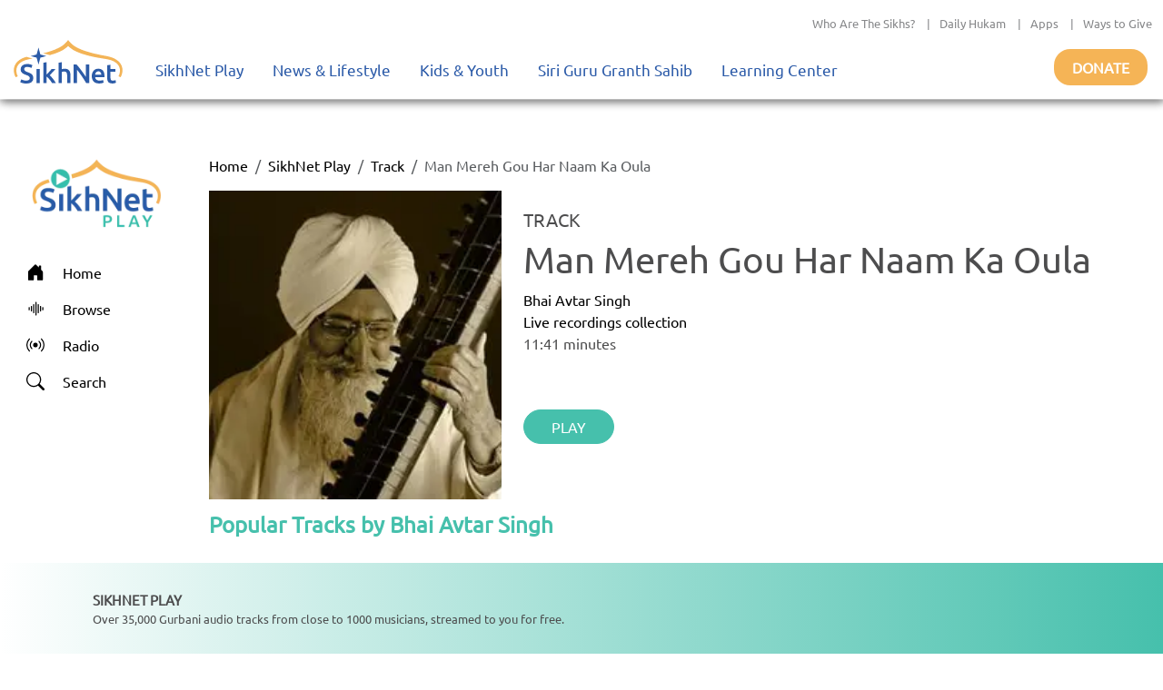

--- FILE ---
content_type: application/javascript; charset=UTF-8
request_url: https://play.sikhnet.com/_next/static/chunks/90e19ebb2d521634.js
body_size: 4496
content:
(globalThis.TURBOPACK||(globalThis.TURBOPACK=[])).push(["object"==typeof document?document.currentScript:void 0,63494,e=>{"use strict";e.s(["default",()=>c]);var t=e.i(91398),i=e.i(41158),s=e.i(19293),a=e.i(90029),r=e.i(60134),n=e.i(84947),l=e.i(32609),o=e.i(88564);let c=e=>{let{widgetData:c}=e,d=c.items;function u(e){let s=e.item,a=(0,n.getWidgetType)(s.action.resource);return(0,t.jsxs)(i.default,{href:{pathname:"/".concat(a,"/[slug]"),query:{slug:s.action.pathSlug?"".concat((0,n.getLastItemFromUrl)(s.action.pathSlug)):"".concat((0,n.getLastItemFromUrl)(s.action.resource))}},children:[(0,t.jsx)(o.default,{alt:s.title,src:s.image.alternatives?s.image.alternatives["500x500"]:s.image.url,width:400,height:400}),(0,t.jsx)("p",{className:l.default.stackedLabelTitle,children:s.title})]})}return(0,t.jsx)(t.Fragment,{children:(0,t.jsxs)(s.Container,{className:l.default.stackedWidgetContainer,fluid:!0,children:[(0,t.jsx)(a.Row,{className:l.default.widgetHeader,children:(0,t.jsx)(r.Col,{children:(0,t.jsx)("div",{className:l.default.widgetTitle,children:c.attributes.title})})}),(0,t.jsx)(a.Row,{xxl:5,xl:4,lg:3,xs:2,children:d.map((e,i)=>(0,t.jsx)(t.Fragment,{children:(0,t.jsx)(r.Col,{children:(0,t.jsx)(u,{item:e})},"".concat(i))}))})]})})}},25206,e=>{"use strict";e.s(["default",()=>h]);var t=e.i(91398),i=e.i(91788),s=e.i(3865),a=e.i(23306),r=e.i(31230),n=e.i(36728),l=e.i(60922),o=e.i(11033),c=e.i(78709),d=e.i(63494),u=e.i(33379);let h=e=>{let{standardPage:h}=e,g=h.widgets,p=g.slice(0,5),[m,f]=(0,i.useState)(p),[x,w]=(0,i.useState)(!1),y=(0,i.useCallback)(()=>{window.innerHeight+window.scrollY>=document.body.offsetHeight-100&&!x&&(w(!0),f(g),w(!1))},[x,g]);return(0,i.useEffect)(()=>(window.addEventListener("scroll",y),()=>window.removeEventListener("scroll",y)),[y]),(0,t.jsxs)(t.Fragment,{children:[m.map(e=>(e=>{switch(e.type.valueOf()){case s.GmcUiWidgetType.circlesCarouselWidget.valueOf():if(e.circlesCarouselWidget)return(0,t.jsx)(a.default,{widgetData:e.circlesCarouselWidget},e.circlesCarouselWidget.items.length>0?"circlesCarouselWidget-".concat(e.circlesCarouselWidget.items[0].title):"circlesCarouselWidget");return null;case s.GmcUiWidgetType.imageWidget.valueOf():if(e.imageWidget)return(0,t.jsx)(c.default,{widgetData:e.imageWidget},"imageWidget-".concat(e.imageWidget.attributes.title));return null;case s.GmcUiWidgetType.featuresCarouselWidget.valueOf():if(e.featuresCarouselWidget)return(0,t.jsx)(n.default,{widgetData:e.featuresCarouselWidget},e.featuresCarouselWidget.items.length>0?"featuresCarouselWidget-".concat(e.featuresCarouselWidget.items[0].title):"featuresCarouselWidget");return null;case s.GmcUiWidgetType.rowsCarouselWidget.valueOf():if(e.rowsCarouselWidget)return(0,t.jsx)(l.default,{widgetData:e.rowsCarouselWidget},e.rowsCarouselWidget.items.length>0?"rowsCarouselWidget-".concat(e.rowsCarouselWidget.items[0].title):"rowsCarouselWidget");return null;case s.GmcUiWidgetType.rowsStackedWidget.valueOf():if(e.rowsStackedWidget)return(0,t.jsx)(o.default,{widgetData:e.rowsStackedWidget,rowsStackedWidgetType:"Popular Tracks"===e.rowsStackedWidget.attributes.title?s.GMCUiRowsStackedWidgetType.PopularTracks:s.GMCUiRowsStackedWidgetType.Unknown},e.rowsStackedWidget.items.length>0?"rowsStackedWidget-".concat(e.rowsStackedWidget.items[0].title):"rowsStackedWidget");return null;case s.GmcUiWidgetType.tilesCarouselWidget.valueOf():if(e.tilesCarouselWidget)return(0,t.jsx)(r.default,{widgetData:e.tilesCarouselWidget},e.tilesCarouselWidget.items.length>0?"tilesCarouselWidget-".concat(e.tilesCarouselWidget.items[0].title):"tilesCarouselWidget");return null;case s.GmcUiWidgetType.tilesStackedWidget.valueOf():if(e.tilesStackedWidget)return(0,t.jsx)(d.default,{widgetData:e.tilesStackedWidget},e.tilesStackedWidget.items.length>0?"tilesStackedWidget-".concat(e.tilesStackedWidget.items[0].title):"tilesStackedWidget");return null}})(e)),x&&(0,t.jsx)("p",{children:"Loading more..."}),m.length!==g.length&&(0,t.jsx)(u.Spinner,{animation:"border",role:"status",children:(0,t.jsx)("span",{className:"visually-hidden",children:"Loading..."})})]})}},26699,e=>{"use strict";e.s(["default",()=>l]);var t=e.i(91398),i=e.i(19293),s=e.i(90029),a=e.i(60134),r=e.i(32609),n=e.i(52644);let l=e=>{let{widgetData:l}=e,o=l.items;return(0,t.jsx)(t.Fragment,{children:(0,t.jsx)(i.Container,{className:r.default.rowsWidgetContainer,fluid:!0,children:(0,t.jsx)(s.Row,{xs:2,children:o.map(e=>(0,t.jsx)(t.Fragment,{children:(0,t.jsx)(a.Col,{children:(0,t.jsxs)("a",{target:"_blank",rel:"noreferrer",className:r.default.socialMenuItem,href:e.action.resource,title:e.title,children:[(0,t.jsx)("div",{className:r.default.socialMenuIcon,children:(e=>{switch(e){case"email":return(0,t.jsx)(n.BsEnvelopeAt,{size:20});case"facebook":return(0,t.jsx)(n.BsFacebook,{size:20});case"youtube":return(0,t.jsx)(n.BsYoutube,{size:20});case"instagram":return(0,t.jsx)(n.BsInstagram,{size:20});default:return(0,t.jsx)(n.BsGlobe,{size:20})}})(e.type)}),(0,t.jsx)("div",{className:r.default.socialMenuTitle,children:e.title})]})})}))})})})}},89795,e=>{e.v({artistActionBar:"ArtistPage-module__W7MU-W__artistActionBar",artistDescContainer:"ArtistPage-module__W7MU-W__artistDescContainer",artistImageContainer:"ArtistPage-module__W7MU-W__artistImageContainer",artistInfoContainer:"ArtistPage-module__W7MU-W__artistInfoContainer",artistTitleContainer:"ArtistPage-module__W7MU-W__artistTitleContainer",imageStyle:"ArtistPage-module__W7MU-W__imageStyle",sikhNetArtistPolicy:"ArtistPage-module__W7MU-W__sikhNetArtistPolicy",socialMenuIcon:"ArtistPage-module__W7MU-W__socialMenuIcon",socialMenuItem:"ArtistPage-module__W7MU-W__socialMenuItem"})},97342,e=>{"use strict";e.s(["__N_SSP",()=>N,"default",()=>T],97342);var t=e.i(91398),i=e.i(91788),s=e.i(58678),a=e.i(69560),r=e.i(25206),n=e.i(19293),l=e.i(90029),o=e.i(60134),c=e.i(72102),d=e.i(16849),u=e.i(71316),h=e.i(4898),g=e.i(36167),p=e.i(32609),m=e.i(89795),f=i;function x(){return(x=Object.assign.bind()).apply(null,arguments)}let w={position:"absolute",bottom:0,left:0,height:0,overflow:"hidden","padding-top":0,"padding-bottom":0,border:"none"},y=["box-sizing","width","font-size","font-weight","font-family","font-style","letter-spacing","text-indent","white-space","word-break","overflow-wrap","padding-left","padding-right"],b=["component","ellipsis","trimRight","className"];function j(e,t){for(;e&&t--;)e=e.previousElementSibling;return e}let W={basedOn:void 0,className:"",component:"div",ellipsis:"…",maxLine:1,onReflow(){},text:"",trimRight:!0,winWidth:void 0},k=Object.keys(W);class v extends f.default.PureComponent{componentDidMount(){this.initCanvas(),this.reflow(this.props)}componentDidUpdate(e){e.winWidth!==this.props.winWidth&&this.copyStyleToCanvas(),this.props!==e&&this.reflow(this.props)}componentWillUnmount(){this.canvas&&(this.canvas.parentNode.removeChild(this.canvas),this.canvas=null)}setState(e,t){return void 0!==e.clamped&&(this.clamped=e.clamped),super.setState(e,t)}initCanvas(){if(this.canvas)return;let e=this.canvas=document.createElement("div");e.className="LinesEllipsis-canvas ".concat(this.props.className),e.setAttribute("aria-hidden","true"),this.copyStyleToCanvas(),Object.keys(w).forEach(t=>{e.style[t]=w[t]}),document.body.appendChild(e)}copyStyleToCanvas(){let e=window.getComputedStyle(this.target);y.forEach(t=>{this.canvas.style[t]=e[t]})}reflow(e){let t=e.basedOn||(/^[\x00-\x7F]+$/.test(e.text)?"words":"letters");switch(t){case"words":this.units=e.text.split(/\b|(?=\W)/);break;case"letters":this.units=Array.from(e.text);break;default:throw Error("Unsupported options basedOn: ".concat(t))}this.maxLine=+e.maxLine||1,this.canvas.innerHTML=this.units.map(e=>"<span class='LinesEllipsis-unit'>".concat(e,"</span>")).join("");let i=this.putEllipsis(this.calcIndexes()),s=i>-1,a={clamped:s,text:s?this.units.slice(0,i).join(""):e.text};this.setState(a,e.onReflow.bind(this,a))}calcIndexes(){let e=[0],t=this.canvas.firstElementChild;if(!t)return e;let i=0,s=1,a=t.offsetTop;for(;(t=t.nextElementSibling)&&(t.offsetTop>a&&(s++,e.push(i),a=t.offsetTop),i++,!(s>this.maxLine)););return e}putEllipsis(e){if(e.length<=this.maxLine)return -1;let t=e[this.maxLine],i=this.units.slice(0,t),s=this.canvas.children[t].offsetTop;this.canvas.innerHTML=i.map((e,t)=>"<span class='LinesEllipsis-unit'>".concat(e,"</span>")).join("")+"<wbr><span class='LinesEllipsis-ellipsis'>".concat(this.props.ellipsis,"</span>");let a=this.canvas.lastElementChild,r=j(a,2);for(;r&&(a.offsetTop>s||a.offsetHeight>r.offsetHeight||a.offsetTop>r.offsetTop);)this.canvas.removeChild(r),r=j(a,2),i.pop();return i.length}isClamped(){return this.clamped}render(){let{text:e,clamped:t}=this.state,i=this.props,{component:s,ellipsis:a,trimRight:r,className:n}=i,l=function(e,t){if(null==e)return{};var i={};for(var s in e)if(({}).hasOwnProperty.call(e,s)){if(-1!==t.indexOf(s))continue;i[s]=e[s]}return i}(i,b);return f.default.createElement(s,x({className:"LinesEllipsis ".concat(t?"LinesEllipsis--clamped":""," ").concat(n),ref:e=>this.target=e},function(e,t){if(!e||"object"!=typeof e)return e;let i={};return Object.keys(e).forEach(s=>{t.indexOf(s)>-1||(i[s]=e[s])}),i}(l,k)),t&&r?e.replace(/[\s\uFEFF\xA0]+$/,""):e,f.default.createElement("wbr",null),t&&f.default.createElement("span",{className:"LinesEllipsis-ellipsis"},a))}constructor(e){super(e),this.state={text:e.text,clamped:!1},this.units=[],this.maxLine=0,this.canvas=null}}v.defaultProps=W;var S=e.i(26019),C=e.i(84947),_=e.i(26699);let P=h.container.get(g.TYPES.MusicPlayerService);var N=!0;let T=e=>{let{pageData:h,tracks:g,musicRecordingSchemaItems:f}=e,[x,w]=(0,i.useState)(!1),y=h.standardPage.attributes.title.replace(/"/g,'\\"'),b=h.standardPage.widgets[0].labelWidget.attributes.subtitle?(0,C.truncateDescriptionIfNeeded)(h.standardPage.widgets[0].labelWidget.attributes.subtitle):null,j={"@context":"https://schema.org","@type":"WebPage",name:"SikhNet Play",description:"".concat(y," - Play & Download for Free - SikhNet Play"),url:"https://play.sikhnet.com/".concat(h.pathSlug),publisher:{"@type":"Organization",name:"SikhNet",logo:{"@type":"ImageObject",contentUrl:"https://www.sikhnet.com/sites/all/themes/sikhnet_ninja/img/sikhnet-logo.svg?v=s0ztn1"}}},W={"@context":"https://schema.org","@type":"BreadcrumbList",itemListElement:[{"@type":"ListItem",position:1,name:"SikhNet Play",item:"https://play.sikhnet.com/"},{"@type":"ListItem",position:2,name:"Artist",item:"https://play.sikhnet.com/browse/artist-directory"},{"@type":"ListItem",position:3,name:y,item:"https://play.sikhnet.com/".concat(h.pathSlug)}]},k={"@context":"https://schema.org","@type":"MusicGroup",name:y,url:"https://play.sikhnet.com/".concat(h.pathSlug),"@id":"https://play.sikhnet.com/".concat(h.pathSlug),image:h.standardPage.attributes.bannerImage.url,track:f};return(0,t.jsx)(a.default,{children:h?(0,t.jsxs)(n.Container,{fluid:!0,children:[(0,t.jsxs)(s.default,{children:[(0,t.jsx)("title",{children:"".concat(h.standardPage.attributes.title," - All Gurbani Online - SikhNet Play")}),(0,t.jsx)("link",{rel:"canonical",href:"".concat("https://play.sikhnet.com","/").concat(h.pathSlug?h.pathSlug:"/artist")}),(0,t.jsx)("meta",{property:"og:url",content:"".concat("https://play.sikhnet.com","/").concat(h.pathSlug?h.pathSlug:"/artist")}),(0,t.jsx)("meta",{property:"og:title",content:"".concat(h.standardPage.attributes.title," - All Gurbani Online - SikhNet Play")}),(0,t.jsx)("meta",{property:"og:type",content:"profile"}),(0,t.jsx)("meta",{property:"og:image",content:h.standardPage.attributes.bannerImage.url}),b?(0,t.jsx)("meta",{property:"og:description",content:b}):null,(0,t.jsx)("meta",{property:"og:site_name",content:"SikhNet"}),b?(0,t.jsx)("meta",{name:"description",content:b}):null,(0,t.jsx)("script",{type:"application/ld+json",dangerouslySetInnerHTML:{__html:JSON.stringify(j)}}),(0,t.jsx)("script",{type:"application/ld+json",dangerouslySetInnerHTML:{__html:JSON.stringify(W)}}),(0,t.jsx)("script",{type:"application/ld+json",dangerouslySetInnerHTML:{__html:JSON.stringify(k)}})]}),(0,t.jsxs)(u.Breadcrumb,{children:[(0,t.jsx)(u.Breadcrumb.Item,{href:"/",children:"Home"}),(0,t.jsx)(u.Breadcrumb.Item,{href:"/",children:"SikhNet Play"}),(0,t.jsx)(u.Breadcrumb.Item,{href:"/browse/artist-directory",children:"Artist"}),(0,t.jsx)(u.Breadcrumb.Item,{href:h.pathSlug?"/".concat(h.pathSlug):"#",active:!0,children:h.standardPage.attributes.title})]}),(0,t.jsxs)(l.Row,{className:"text-center text-xl-start ".concat(m.default.artistInfoContainer),children:[(0,t.jsx)(o.Col,{lg:12,xl:4,xxl:3,children:(0,t.jsx)("div",{className:m.default.artistImageContainer,children:(0,t.jsx)(S.default,{alt:h.standardPage.attributes.title,src:h.standardPage.attributes.bannerImage.alternatives?h.standardPage.attributes.bannerImage.alternatives["500x500"]:h.standardPage.attributes.bannerImage.url,placeholder:"blur",blurDataURL:(0,C.rgbDataURL)(230,230,230),height:350,width:350,className:m.default.imageStyle})})}),(0,t.jsxs)(o.Col,{lg:12,xl:!0,children:[(0,t.jsxs)(l.Row,{className:m.default.artistTitleContainer,children:[(0,t.jsx)("h5",{children:"ARTIST"}),(0,t.jsx)("h1",{children:h.standardPage.attributes.title})]}),(0,t.jsx)(l.Row,{className:m.default.artistDescContainer,children:(0,t.jsx)(o.Col,{children:(0,t.jsx)(l.Row,{onClick:()=>w(!0),children:h.standardPage.widgets[0].labelWidget.attributes.subtitle?x?(0,t.jsx)("div",{children:h.standardPage.widgets[0].labelWidget.attributes.subtitle}):(0,t.jsx)(v,{text:h.standardPage.widgets[0].labelWidget.attributes.subtitle,maxLine:3,ellipsis:"... read more",basedOn:"words"}):null})})}),(0,t.jsx)(l.Row,{children:(0,t.jsx)(_.default,{widgetData:h.standardPage.widgets[1].rowsGridWidget},"artist-web-links")}),(0,t.jsx)(l.Row,{className:m.default.artistActionBar,children:(0,t.jsx)(d.Stack,{direction:"horizontal",gap:4,className:"justify-content-center justify-content-xl-start",children:(0,t.jsx)(c.Button,{variant:"success",className:p.default.solidButton,onClick:()=>{P.setQueue(g).then(()=>{P.shuffleTracks();let e=Math.floor(Math.random()*g.length);P.play(g.at(e).id).catch(e=>{console.log(e)})}).catch(e=>{console.log(e)})},children:"SHUFFLE PLAY"})})})]})]}),(0,t.jsx)(r.default,{standardPage:h.standardPage}),(0,t.jsxs)(l.Row,{className:m.default.sikhNetArtistPolicy,children:[(0,t.jsx)("h5",{children:"SikhNet values artists & musicians"}),(0,t.jsxs)("p",{children:["SikhNet deeply respects the artists listed on SikhNet Play, and we honor the hard work it takes to create beautiful and spiritually uplifting music. Live recordings are shared under SikhNet's ",(0,t.jsx)("a",{target:"_blank",rel:"noreferrer",href:"https://www.sikhnet.com/pages/copyright-policy#fairuse",children:"Fair Use policy"}),". All other recordings are shared with the understanding that you, as an artist, have given us, SikhNet, permission to post these tracks."]}),(0,t.jsxs)("p",{children:["Please contact us directly if you would like any of your studio recordings removed from SikhNet Play or if you would like to have your artist page disabled in its entirety. Because we may not have current contact information, we need you to ",(0,t.jsx)("a",{target:"_blank",rel:"noreferrer",href:"https://www.sikhnet.com/pages/copyright-policy",children:"communicate with us"})," to request these changes. If we do not hear from you prior to the launch of our new system in 2023, our default setting will be that you are sharing your recordings with us according to SikhNet's most recent ",(0,t.jsx)("a",{target:"_blank",rel:"noreferrer",href:"https://www.sikhnet.com/gurbani/gmc-voluntary-upload-user-agreement",children:"Voluntary Upload Agreement"}),". Thank you for your kind attention to this matter."]})]})]}):(0,t.jsx)(n.Container,{children:"Loading..."})})}},7370,(e,t,i)=>{let s="/artist/[slug]";(window.__NEXT_P=window.__NEXT_P||[]).push([s,()=>e.r(97342)]),t.hot&&t.hot.dispose(function(){window.__NEXT_P.push([s])})},48761,e=>{e.v(t=>Promise.all(["static/chunks/f1cc2b61bec47d43.js"].map(t=>e.l(t))).then(()=>t(93594)))},28805,e=>{e.v(t=>Promise.all(["static/chunks/bd2dcf98c9b362f6.js"].map(t=>e.l(t))).then(()=>t(79466)))}]);

--- FILE ---
content_type: text/javascript
request_url: https://polo.feathr.co/v1/analytics/match/script.js?a_id=6824f2ea9f98310b8cabe4d6&pk=feathr
body_size: -595
content:
(function (w) {
    
        
    if (typeof w.feathr === 'function') {
        w.feathr('integrate', 'ttd', '69711ab9045cc50002243755');
    }
        
        
    if (typeof w.feathr === 'function') {
        w.feathr('match', '69711ab9045cc50002243755');
    }
        
    
}(window));

--- FILE ---
content_type: application/javascript; charset=UTF-8
request_url: https://play.sikhnet.com/_next/static/chunks/59afde0820d88f2c.js
body_size: 9994
content:
(globalThis.TURBOPACK||(globalThis.TURBOPACK=[])).push(["object"==typeof document?document.currentScript:void 0,3828,(e,t,n)=>{t.exports=e.r(26990)},89129,(e,t,n)=>{"use strict";Object.defineProperty(n,"__esModule",{value:!0}),!function(e,t){for(var n in t)Object.defineProperty(e,n,{enumerable:!0,get:t[n]})}(n,{DecodeError:function(){return m},MiddlewareNotFoundError:function(){return b},MissingStaticPage:function(){return v},NormalizeError:function(){return g},PageNotFoundError:function(){return h},SP:function(){return d},ST:function(){return y},WEB_VITALS:function(){return r},execOnce:function(){return o},getDisplayName:function(){return c},getLocationOrigin:function(){return a},getURL:function(){return u},isAbsoluteUrl:function(){return s},isResSent:function(){return l},loadGetInitialProps:function(){return p},normalizeRepeatedSlashes:function(){return f},stringifyError:function(){return _}});let r=["CLS","FCP","FID","INP","LCP","TTFB"];function o(e){let t,n=!1;return function(){for(var r=arguments.length,o=Array(r),i=0;i<r;i++)o[i]=arguments[i];return n||(n=!0,t=e(...o)),t}}let i=/^[a-zA-Z][a-zA-Z\d+\-.]*?:/,s=e=>i.test(e);function a(){let{protocol:e,hostname:t,port:n}=window.location;return e+"//"+t+(n?":"+n:"")}function u(){let{href:e}=window.location,t=a();return e.substring(t.length)}function c(e){return"string"==typeof e?e:e.displayName||e.name||"Unknown"}function l(e){return e.finished||e.headersSent}function f(e){let t=e.split("?");return t[0].replace(/\\/g,"/").replace(/\/\/+/g,"/")+(t[1]?"?"+t.slice(1).join("?"):"")}async function p(e,t){let n=t.res||t.ctx&&t.ctx.res;if(!e.getInitialProps)return t.ctx&&t.Component?{pageProps:await p(t.Component,t.ctx)}:{};let r=await e.getInitialProps(t);if(n&&l(n))return r;if(!r)throw Object.defineProperty(Error('"'+c(e)+'.getInitialProps()" should resolve to an object. But found "'+r+'" instead.'),"__NEXT_ERROR_CODE",{value:"E394",enumerable:!1,configurable:!0});return r}let d="undefined"!=typeof performance,y=d&&["mark","measure","getEntriesByName"].every(e=>"function"==typeof performance[e]);class m extends Error{}class g extends Error{}class h extends Error{constructor(e){super(),this.code="ENOENT",this.name="PageNotFoundError",this.message="Cannot find module for page: "+e}}class v extends Error{constructor(e,t){super(),this.message="Failed to load static file for page: "+e+" "+t}}class b extends Error{constructor(){super(),this.code="ENOENT",this.message="Cannot find the middleware module"}}function _(e){return JSON.stringify({message:e.message,stack:e.stack})}},15125,(e,t,n)=>{"use strict";Object.defineProperty(n,"__esModule",{value:!0}),!function(e,t){for(var n in t)Object.defineProperty(e,n,{enumerable:!0,get:t[n]})}(n,{VALID_LOADERS:function(){return r},imageConfigDefault:function(){return o}});let r=["default","imgix","cloudinary","akamai","custom"],o={deviceSizes:[640,750,828,1080,1200,1920,2048,3840],imageSizes:[16,32,48,64,96,128,256,384],path:"/_next/image",loader:"default",loaderFile:"",domains:[],disableStaticImages:!1,minimumCacheTTL:60,formats:["image/webp"],dangerouslyAllowSVG:!1,contentSecurityPolicy:"script-src 'none'; frame-src 'none'; sandbox;",contentDispositionType:"attachment",localPatterns:void 0,remotePatterns:[],qualities:void 0,unoptimized:!1}},13521,(e,t,n)=>{"use strict";Object.defineProperty(n,"__esModule",{value:!0}),Object.defineProperty(n,"ImageConfigContext",{enumerable:!0,get:function(){return i}});let r=e.r(41705)._(e.r(91788)),o=e.r(15125),i=r.default.createContext(o.imageConfigDefault)},17176,(e,t,n)=>{"use strict";t.exports="SECRET_DO_NOT_PASS_THIS_OR_YOU_WILL_BE_FIRED"},10432,(e,t,n)=>{"use strict";var r=e.r(17176);function o(){}function i(){}i.resetWarningCache=o,t.exports=function(){function e(e,t,n,o,i,s){if(s!==r){var a=Error("Calling PropTypes validators directly is not supported by the `prop-types` package. Use PropTypes.checkPropTypes() to call them. Read more at http://fb.me/use-check-prop-types");throw a.name="Invariant Violation",a}}function t(){return e}e.isRequired=e;var n={array:e,bigint:e,bool:e,func:e,number:e,object:e,string:e,symbol:e,any:e,arrayOf:t,element:e,elementType:e,instanceOf:t,node:e,objectOf:t,oneOf:t,oneOfType:t,shape:t,exact:t,checkPropTypes:i,resetWarningCache:o};return n.PropTypes=n,n}},91567,(e,t,n)=>{t.exports=e.r(10432)()},20955,(e,t,n)=>{!function(){var e={229:function(e){var t,n,r,o=e.exports={};function i(){throw Error("setTimeout has not been defined")}function s(){throw Error("clearTimeout has not been defined")}try{t="function"==typeof setTimeout?setTimeout:i}catch(e){t=i}try{n="function"==typeof clearTimeout?clearTimeout:s}catch(e){n=s}function a(e){if(t===setTimeout)return setTimeout(e,0);if((t===i||!t)&&setTimeout)return t=setTimeout,setTimeout(e,0);try{return t(e,0)}catch(n){try{return t.call(null,e,0)}catch(n){return t.call(this,e,0)}}}var u=[],c=!1,l=-1;function f(){c&&r&&(c=!1,r.length?u=r.concat(u):l=-1,u.length&&p())}function p(){if(!c){var e=a(f);c=!0;for(var t=u.length;t;){for(r=u,u=[];++l<t;)r&&r[l].run();l=-1,t=u.length}r=null,c=!1,function(e){if(n===clearTimeout)return clearTimeout(e);if((n===s||!n)&&clearTimeout)return n=clearTimeout,clearTimeout(e);try{n(e)}catch(t){try{return n.call(null,e)}catch(t){return n.call(this,e)}}}(e)}}function d(e,t){this.fun=e,this.array=t}function y(){}o.nextTick=function(e){var t=Array(arguments.length-1);if(arguments.length>1)for(var n=1;n<arguments.length;n++)t[n-1]=arguments[n];u.push(new d(e,t)),1!==u.length||c||a(p)},d.prototype.run=function(){this.fun.apply(null,this.array)},o.title="browser",o.browser=!0,o.env={},o.argv=[],o.version="",o.versions={},o.on=y,o.addListener=y,o.once=y,o.off=y,o.removeListener=y,o.removeAllListeners=y,o.emit=y,o.prependListener=y,o.prependOnceListener=y,o.listeners=function(e){return[]},o.binding=function(e){throw Error("process.binding is not supported")},o.cwd=function(){return"/"},o.chdir=function(e){throw Error("process.chdir is not supported")},o.umask=function(){return 0}}},n={};function r(t){var o=n[t];if(void 0!==o)return o.exports;var i=n[t]={exports:{}},s=!0;try{e[t](i,i.exports,r),s=!1}finally{s&&delete n[t]}return i.exports}r.ab="/ROOT/node_modules/next/dist/compiled/process/",t.exports=r(229)}()},50461,(e,t,n)=>{"use strict";var r,o;t.exports=(null==(r=e.g.process)?void 0:r.env)&&"object"==typeof(null==(o=e.g.process)?void 0:o.env)?e.g.process:e.r(20955)},41705,(e,t,n)=>{"use strict";n._=function(e){return e&&e.__esModule?e:{default:e}}},8481,(e,t,n)=>{"use strict";var r=Symbol.for("react.transitional.element");function o(e,t,n){var o=null;if(void 0!==n&&(o=""+n),void 0!==t.key&&(o=""+t.key),"key"in t)for(var i in n={},t)"key"!==i&&(n[i]=t[i]);else n=t;return{$$typeof:r,type:e,key:o,ref:void 0!==(t=n.ref)?t:null,props:n}}n.Fragment=Symbol.for("react.fragment"),n.jsx=o,n.jsxs=o},91398,(e,t,n)=>{"use strict";t.exports=e.r(8481)},61556,(e,t,n)=>{"use strict";var r=e.i(50461),o=Symbol.for("react.transitional.element"),i=Symbol.for("react.portal"),s=Symbol.for("react.fragment"),a=Symbol.for("react.strict_mode"),u=Symbol.for("react.profiler"),c=Symbol.for("react.consumer"),l=Symbol.for("react.context"),f=Symbol.for("react.forward_ref"),p=Symbol.for("react.suspense"),d=Symbol.for("react.memo"),y=Symbol.for("react.lazy"),m=Symbol.for("react.activity"),g=Symbol.iterator,h={isMounted:function(){return!1},enqueueForceUpdate:function(){},enqueueReplaceState:function(){},enqueueSetState:function(){}},v=Object.assign,b={};function _(e,t,n){this.props=e,this.context=t,this.refs=b,this.updater=n||h}function S(){}function w(e,t,n){this.props=e,this.context=t,this.refs=b,this.updater=n||h}_.prototype.isReactComponent={},_.prototype.setState=function(e,t){if("object"!=typeof e&&"function"!=typeof e&&null!=e)throw Error("takes an object of state variables to update or a function which returns an object of state variables.");this.updater.enqueueSetState(this,e,t,"setState")},_.prototype.forceUpdate=function(e){this.updater.enqueueForceUpdate(this,e,"forceUpdate")},S.prototype=_.prototype;var O=w.prototype=new S;O.constructor=w,v(O,_.prototype),O.isPureReactComponent=!0;var E=Array.isArray;function T(){}var x={H:null,A:null,T:null,S:null},P=Object.prototype.hasOwnProperty;function C(e,t,n){var r=n.ref;return{$$typeof:o,type:e,key:t,ref:void 0!==r?r:null,props:n}}function j(e){return"object"==typeof e&&null!==e&&e.$$typeof===o}var k=/\/+/g;function N(e,t){var n,r;return"object"==typeof e&&null!==e&&null!=e.key?(n=""+e.key,r={"=":"=0",":":"=2"},"$"+n.replace(/[=:]/g,function(e){return r[e]})):t.toString(36)}function R(e,t,n){if(null==e)return e;var r=[],s=0;return!function e(t,n,r,s,a){var u,c,l,f=typeof t;("undefined"===f||"boolean"===f)&&(t=null);var p=!1;if(null===t)p=!0;else switch(f){case"bigint":case"string":case"number":p=!0;break;case"object":switch(t.$$typeof){case o:case i:p=!0;break;case y:return e((p=t._init)(t._payload),n,r,s,a)}}if(p)return a=a(t),p=""===s?"."+N(t,0):s,E(a)?(r="",null!=p&&(r=p.replace(k,"$&/")+"/"),e(a,n,r,"",function(e){return e})):null!=a&&(j(a)&&(u=a,c=r+(null==a.key||t&&t.key===a.key?"":(""+a.key).replace(k,"$&/")+"/")+p,a=C(u.type,c,u.props)),n.push(a)),1;p=0;var d=""===s?".":s+":";if(E(t))for(var m=0;m<t.length;m++)f=d+N(s=t[m],m),p+=e(s,n,r,f,a);else if("function"==typeof(m=null===(l=t)||"object"!=typeof l?null:"function"==typeof(l=g&&l[g]||l["@@iterator"])?l:null))for(t=m.call(t),m=0;!(s=t.next()).done;)f=d+N(s=s.value,m++),p+=e(s,n,r,f,a);else if("object"===f){if("function"==typeof t.then)return e(function(e){switch(e.status){case"fulfilled":return e.value;case"rejected":throw e.reason;default:switch("string"==typeof e.status?e.then(T,T):(e.status="pending",e.then(function(t){"pending"===e.status&&(e.status="fulfilled",e.value=t)},function(t){"pending"===e.status&&(e.status="rejected",e.reason=t)})),e.status){case"fulfilled":return e.value;case"rejected":throw e.reason}}throw e}(t),n,r,s,a);throw Error("Objects are not valid as a React child (found: "+("[object Object]"===(n=String(t))?"object with keys {"+Object.keys(t).join(", ")+"}":n)+"). If you meant to render a collection of children, use an array instead.")}return p}(e,r,"","",function(e){return t.call(n,e,s++)}),r}function L(e){if(-1===e._status){var t=e._result;(t=t()).then(function(t){(0===e._status||-1===e._status)&&(e._status=1,e._result=t)},function(t){(0===e._status||-1===e._status)&&(e._status=2,e._result=t)}),-1===e._status&&(e._status=0,e._result=t)}if(1===e._status)return e._result.default;throw e._result}var M="function"==typeof reportError?reportError:function(e){if("object"==typeof window&&"function"==typeof window.ErrorEvent){var t=new window.ErrorEvent("error",{bubbles:!0,cancelable:!0,message:"object"==typeof e&&null!==e&&"string"==typeof e.message?String(e.message):String(e),error:e});if(!window.dispatchEvent(t))return}else if("object"==typeof r.default&&"function"==typeof r.default.emit)return void r.default.emit("uncaughtException",e);console.error(e)};n.Activity=m,n.Children={map:R,forEach:function(e,t,n){R(e,function(){t.apply(this,arguments)},n)},count:function(e){var t=0;return R(e,function(){t++}),t},toArray:function(e){return R(e,function(e){return e})||[]},only:function(e){if(!j(e))throw Error("React.Children.only expected to receive a single React element child.");return e}},n.Component=_,n.Fragment=s,n.Profiler=u,n.PureComponent=w,n.StrictMode=a,n.Suspense=p,n.__CLIENT_INTERNALS_DO_NOT_USE_OR_WARN_USERS_THEY_CANNOT_UPGRADE=x,n.__COMPILER_RUNTIME={__proto__:null,c:function(e){return x.H.useMemoCache(e)}},n.cache=function(e){return function(){return e.apply(null,arguments)}},n.cacheSignal=function(){return null},n.cloneElement=function(e,t,n){if(null==e)throw Error("The argument must be a React element, but you passed "+e+".");var r=v({},e.props),o=e.key;if(null!=t)for(i in void 0!==t.key&&(o=""+t.key),t)P.call(t,i)&&"key"!==i&&"__self"!==i&&"__source"!==i&&("ref"!==i||void 0!==t.ref)&&(r[i]=t[i]);var i=arguments.length-2;if(1===i)r.children=n;else if(1<i){for(var s=Array(i),a=0;a<i;a++)s[a]=arguments[a+2];r.children=s}return C(e.type,o,r)},n.createContext=function(e){return(e={$$typeof:l,_currentValue:e,_currentValue2:e,_threadCount:0,Provider:null,Consumer:null}).Provider=e,e.Consumer={$$typeof:c,_context:e},e},n.createElement=function(e,t,n){var r,o={},i=null;if(null!=t)for(r in void 0!==t.key&&(i=""+t.key),t)P.call(t,r)&&"key"!==r&&"__self"!==r&&"__source"!==r&&(o[r]=t[r]);var s=arguments.length-2;if(1===s)o.children=n;else if(1<s){for(var a=Array(s),u=0;u<s;u++)a[u]=arguments[u+2];o.children=a}if(e&&e.defaultProps)for(r in s=e.defaultProps)void 0===o[r]&&(o[r]=s[r]);return C(e,i,o)},n.createRef=function(){return{current:null}},n.forwardRef=function(e){return{$$typeof:f,render:e}},n.isValidElement=j,n.lazy=function(e){return{$$typeof:y,_payload:{_status:-1,_result:e},_init:L}},n.memo=function(e,t){return{$$typeof:d,type:e,compare:void 0===t?null:t}},n.startTransition=function(e){var t=x.T,n={};x.T=n;try{var r=e(),o=x.S;null!==o&&o(n,r),"object"==typeof r&&null!==r&&"function"==typeof r.then&&r.then(T,M)}catch(e){M(e)}finally{null!==t&&null!==n.types&&(t.types=n.types),x.T=t}},n.unstable_useCacheRefresh=function(){return x.H.useCacheRefresh()},n.use=function(e){return x.H.use(e)},n.useActionState=function(e,t,n){return x.H.useActionState(e,t,n)},n.useCallback=function(e,t){return x.H.useCallback(e,t)},n.useContext=function(e){return x.H.useContext(e)},n.useDebugValue=function(){},n.useDeferredValue=function(e,t){return x.H.useDeferredValue(e,t)},n.useEffect=function(e,t){return x.H.useEffect(e,t)},n.useEffectEvent=function(e){return x.H.useEffectEvent(e)},n.useId=function(){return x.H.useId()},n.useImperativeHandle=function(e,t,n){return x.H.useImperativeHandle(e,t,n)},n.useInsertionEffect=function(e,t){return x.H.useInsertionEffect(e,t)},n.useLayoutEffect=function(e,t){return x.H.useLayoutEffect(e,t)},n.useMemo=function(e,t){return x.H.useMemo(e,t)},n.useOptimistic=function(e,t){return x.H.useOptimistic(e,t)},n.useReducer=function(e,t,n){return x.H.useReducer(e,t,n)},n.useRef=function(e){return x.H.useRef(e)},n.useState=function(e){return x.H.useState(e)},n.useSyncExternalStore=function(e,t,n){return x.H.useSyncExternalStore(e,t,n)},n.useTransition=function(){return x.H.useTransition()},n.version="19.2.0"},91788,(e,t,n)=>{"use strict";t.exports=e.r(61556)},52456,(e,t,n)=>{"use strict";function r(e){if("function"!=typeof WeakMap)return null;var t=new WeakMap,n=new WeakMap;return(r=function(e){return e?n:t})(e)}n._=function(e,t){if(!t&&e&&e.__esModule)return e;if(null===e||"object"!=typeof e&&"function"!=typeof e)return{default:e};var n=r(t);if(n&&n.has(e))return n.get(e);var o={__proto__:null},i=Object.defineProperty&&Object.getOwnPropertyDescriptor;for(var s in e)if("default"!==s&&Object.prototype.hasOwnProperty.call(e,s)){var a=i?Object.getOwnPropertyDescriptor(e,s):null;a&&(a.get||a.set)?Object.defineProperty(o,s,a):o[s]=e[s]}return o.default=e,n&&n.set(e,o),o}},13584,(e,t,n)=>{"use strict";Object.defineProperty(n,"__esModule",{value:!0}),Object.defineProperty(n,"HeadManagerContext",{enumerable:!0,get:function(){return r}});let r=e.r(41705)._(e.r(91788)).default.createContext({})},94470,(e,t,n)=>{"use strict";Object.defineProperty(n,"__esModule",{value:!0}),Object.defineProperty(n,"warnOnce",{enumerable:!0,get:function(){return r}});let r=e=>{}},17431,(e,t,n)=>{"use strict";var r=e.r(91788);function o(e){var t="https://react.dev/errors/"+e;if(1<arguments.length){t+="?args[]="+encodeURIComponent(arguments[1]);for(var n=2;n<arguments.length;n++)t+="&args[]="+encodeURIComponent(arguments[n])}return"Minified React error #"+e+"; visit "+t+" for the full message or use the non-minified dev environment for full errors and additional helpful warnings."}function i(){}var s={d:{f:i,r:function(){throw Error(o(522))},D:i,C:i,L:i,m:i,X:i,S:i,M:i},p:0,findDOMNode:null},a=Symbol.for("react.portal"),u=r.__CLIENT_INTERNALS_DO_NOT_USE_OR_WARN_USERS_THEY_CANNOT_UPGRADE;function c(e,t){return"font"===e?"":"string"==typeof t?"use-credentials"===t?t:"":void 0}n.__DOM_INTERNALS_DO_NOT_USE_OR_WARN_USERS_THEY_CANNOT_UPGRADE=s,n.createPortal=function(e,t){var n=2<arguments.length&&void 0!==arguments[2]?arguments[2]:null;if(!t||1!==t.nodeType&&9!==t.nodeType&&11!==t.nodeType)throw Error(o(299));return function(e,t,n){var r=3<arguments.length&&void 0!==arguments[3]?arguments[3]:null;return{$$typeof:a,key:null==r?null:""+r,children:e,containerInfo:t,implementation:n}}(e,t,null,n)},n.flushSync=function(e){var t=u.T,n=s.p;try{if(u.T=null,s.p=2,e)return e()}finally{u.T=t,s.p=n,s.d.f()}},n.preconnect=function(e,t){"string"==typeof e&&(t=t?"string"==typeof(t=t.crossOrigin)?"use-credentials"===t?t:"":void 0:null,s.d.C(e,t))},n.prefetchDNS=function(e){"string"==typeof e&&s.d.D(e)},n.preinit=function(e,t){if("string"==typeof e&&t&&"string"==typeof t.as){var n=t.as,r=c(n,t.crossOrigin),o="string"==typeof t.integrity?t.integrity:void 0,i="string"==typeof t.fetchPriority?t.fetchPriority:void 0;"style"===n?s.d.S(e,"string"==typeof t.precedence?t.precedence:void 0,{crossOrigin:r,integrity:o,fetchPriority:i}):"script"===n&&s.d.X(e,{crossOrigin:r,integrity:o,fetchPriority:i,nonce:"string"==typeof t.nonce?t.nonce:void 0})}},n.preinitModule=function(e,t){if("string"==typeof e)if("object"==typeof t&&null!==t){if(null==t.as||"script"===t.as){var n=c(t.as,t.crossOrigin);s.d.M(e,{crossOrigin:n,integrity:"string"==typeof t.integrity?t.integrity:void 0,nonce:"string"==typeof t.nonce?t.nonce:void 0})}}else null==t&&s.d.M(e)},n.preload=function(e,t){if("string"==typeof e&&"object"==typeof t&&null!==t&&"string"==typeof t.as){var n=t.as,r=c(n,t.crossOrigin);s.d.L(e,n,{crossOrigin:r,integrity:"string"==typeof t.integrity?t.integrity:void 0,nonce:"string"==typeof t.nonce?t.nonce:void 0,type:"string"==typeof t.type?t.type:void 0,fetchPriority:"string"==typeof t.fetchPriority?t.fetchPriority:void 0,referrerPolicy:"string"==typeof t.referrerPolicy?t.referrerPolicy:void 0,imageSrcSet:"string"==typeof t.imageSrcSet?t.imageSrcSet:void 0,imageSizes:"string"==typeof t.imageSizes?t.imageSizes:void 0,media:"string"==typeof t.media?t.media:void 0})}},n.preloadModule=function(e,t){if("string"==typeof e)if(t){var n=c(t.as,t.crossOrigin);s.d.m(e,{as:"string"==typeof t.as&&"script"!==t.as?t.as:void 0,crossOrigin:n,integrity:"string"==typeof t.integrity?t.integrity:void 0})}else s.d.m(e)},n.requestFormReset=function(e){s.d.r(e)},n.unstable_batchedUpdates=function(e,t){return e(t)},n.useFormState=function(e,t,n){return u.H.useFormState(e,t,n)},n.useFormStatus=function(){return u.H.useHostTransitionStatus()},n.version="19.2.0"},30943,(e,t,n)=>{"use strict";!function e(){if("undefined"!=typeof __REACT_DEVTOOLS_GLOBAL_HOOK__&&"function"==typeof __REACT_DEVTOOLS_GLOBAL_HOOK__.checkDCE)try{__REACT_DEVTOOLS_GLOBAL_HOOK__.checkDCE(e)}catch(e){console.error(e)}}(),t.exports=e.r(17431)},25479,(e,t,n)=>{"use strict";Object.defineProperty(n,"__esModule",{value:!0}),Object.defineProperty(n,"RouterContext",{enumerable:!0,get:function(){return r}});let r=e.r(41705)._(e.r(91788)).default.createContext(null)},58822,(e,t,n)=>{!function(r,o){if("function"==typeof define&&define.amd){let r;void 0!==(r=o(e.r,n,t))&&e.v(r)}else t.exports=o()}(e.e,function(){var e,t,n,r={};r.version="0.2.0";var o=r.settings={minimum:.08,easing:"ease",positionUsing:"",speed:200,trickle:!0,trickleRate:.02,trickleSpeed:800,showSpinner:!0,barSelector:'[role="bar"]',spinnerSelector:'[role="spinner"]',parent:"body",template:'<div class="bar" role="bar"><div class="peg"></div></div><div class="spinner" role="spinner"><div class="spinner-icon"></div></div>'};function i(e,t,n){return e<t?t:e>n?n:e}r.configure=function(e){var t,n;for(t in e)void 0!==(n=e[t])&&e.hasOwnProperty(t)&&(o[t]=n);return this},r.status=null,r.set=function(e){var t=r.isStarted();r.status=1===(e=i(e,o.minimum,1))?null:e;var n=r.render(!t),u=n.querySelector(o.barSelector),c=o.speed,l=o.easing;return n.offsetWidth,s(function(t){var i,s,f,p;""===o.positionUsing&&(o.positionUsing=r.getPositioningCSS()),a(u,(i=e,s=c,f=l,(p="translate3d"===o.positionUsing?{transform:"translate3d("+(-1+i)*100+"%,0,0)"}:"translate"===o.positionUsing?{transform:"translate("+(-1+i)*100+"%,0)"}:{"margin-left":(-1+i)*100+"%"}).transition="all "+s+"ms "+f,p)),1===e?(a(n,{transition:"none",opacity:1}),n.offsetWidth,setTimeout(function(){a(n,{transition:"all "+c+"ms linear",opacity:0}),setTimeout(function(){r.remove(),t()},c)},c)):setTimeout(t,c)}),this},r.isStarted=function(){return"number"==typeof r.status},r.start=function(){r.status||r.set(0);var e=function(){setTimeout(function(){r.status&&(r.trickle(),e())},o.trickleSpeed)};return o.trickle&&e(),this},r.done=function(e){return e||r.status?r.inc(.3+.5*Math.random()).set(1):this},r.inc=function(e){var t=r.status;return t?("number"!=typeof e&&(e=(1-t)*i(Math.random()*t,.1,.95)),t=i(t+e,0,.994),r.set(t)):r.start()},r.trickle=function(){return r.inc(Math.random()*o.trickleRate)},e=0,t=0,r.promise=function(n){return n&&"resolved"!==n.state()&&(0===t&&r.start(),e++,t++,n.always(function(){0==--t?(e=0,r.done()):r.set((e-t)/e)})),this},r.render=function(e){if(r.isRendered())return document.getElementById("nprogress");c(document.documentElement,"nprogress-busy");var t=document.createElement("div");t.id="nprogress",t.innerHTML=o.template;var n,i=t.querySelector(o.barSelector),s=e?"-100":(-1+(r.status||0))*100,u=document.querySelector(o.parent);return a(i,{transition:"all 0 linear",transform:"translate3d("+s+"%,0,0)"}),!o.showSpinner&&(n=t.querySelector(o.spinnerSelector))&&p(n),u!=document.body&&c(u,"nprogress-custom-parent"),u.appendChild(t),t},r.remove=function(){l(document.documentElement,"nprogress-busy"),l(document.querySelector(o.parent),"nprogress-custom-parent");var e=document.getElementById("nprogress");e&&p(e)},r.isRendered=function(){return!!document.getElementById("nprogress")},r.getPositioningCSS=function(){var e=document.body.style,t="WebkitTransform"in e?"Webkit":"MozTransform"in e?"Moz":"msTransform"in e?"ms":"OTransform"in e?"O":"";return t+"Perspective"in e?"translate3d":t+"Transform"in e?"translate":"margin"};var s=(n=[],function(e){n.push(e),1==n.length&&function e(){var t=n.shift();t&&t(e)}()}),a=function(){var e=["Webkit","O","Moz","ms"],t={};function n(n,r,o){var i;r=t[i=(i=r).replace(/^-ms-/,"ms-").replace(/-([\da-z])/gi,function(e,t){return t.toUpperCase()})]||(t[i]=function(t){var n=document.body.style;if(t in n)return t;for(var r,o=e.length,i=t.charAt(0).toUpperCase()+t.slice(1);o--;)if((r=e[o]+i)in n)return r;return t}(i)),n.style[r]=o}return function(e,t){var r,o,i=arguments;if(2==i.length)for(r in t)void 0!==(o=t[r])&&t.hasOwnProperty(r)&&n(e,r,o);else n(e,i[1],i[2])}}();function u(e,t){return("string"==typeof e?e:f(e)).indexOf(" "+t+" ")>=0}function c(e,t){var n=f(e),r=n+t;u(n,t)||(e.className=r.substring(1))}function l(e,t){var n,r=f(e);u(e,t)&&(e.className=(n=r.replace(" "+t+" "," ")).substring(1,n.length-1))}function f(e){return(" "+(e.className||"")+" ").replace(/\s+/gi," ")}function p(e){e&&e.parentNode&&e.parentNode.removeChild(e)}return r})},83971,(e,t,n)=>{var r=Object.create,o=Object.defineProperty,i=Object.getOwnPropertyDescriptor,s=Object.getOwnPropertyNames,a=Object.getPrototypeOf,u=Object.prototype.hasOwnProperty,c=e=>o(e,"__esModule",{value:!0}),l=(e,t)=>o(e,"name",{value:t,configurable:!0}),f=(e,t,n,r)=>{if(t&&"object"==typeof t||"function"==typeof t)for(let a of s(t))!u.call(e,a)&&(n||"default"!==a)&&o(e,a,{get:()=>t[a],enumerable:!(r=i(t,a))||r.enumerable});return e},p=(e,t)=>f(c(o(null!=e?r(a(e)):{},"default",!t&&e&&e.__esModule?{get:()=>e.default,enumerable:!0}:{value:e,enumerable:!0})),e),d=(e=>(t,n)=>e&&e.get(t)||(n=f(c({}),t,1),e&&e.set(t,n),n))("undefined"!=typeof WeakMap?new WeakMap:0),y={};((e,t)=>{for(var n in t)o(e,n,{get:t[n],enumerable:!0})})(y,{default:()=>_});var m=p(e.r(3828)),g=p(e.r(58822)),h=p(e.r(91567)),v=p(e.r(91788)),b=l(e=>{let{color:t="#29D",startPosition:n=.3,stopDelayMs:r=200,height:o=3,showOnShallow:i=!0,options:s,nonce:a,transformCSS:u=l(e=>v.createElement("style",{nonce:a},e),"transformCSS")}=e,c=null;v.useEffect(()=>(s&&g.configure(s),m.default.events.on("routeChangeStart",f),m.default.events.on("routeChangeComplete",p),m.default.events.on("routeChangeError",d),()=>{m.default.events.off("routeChangeStart",f),m.default.events.off("routeChangeComplete",p),m.default.events.off("routeChangeError",d)}),[]);let f=l((e,t)=>{let{shallow:r}=t;(!r||i)&&(g.set(n),g.start())},"routeChangeStart"),p=l((e,t)=>{let{shallow:n}=t;(!n||i)&&(c&&clearTimeout(c),c=setTimeout(()=>{g.done(!0)},r))},"routeChangeEnd"),d=l((e,t,n)=>{let{shallow:o}=n;(!o||i)&&(c&&clearTimeout(c),c=setTimeout(()=>{g.done(!0)},r))},"routeChangeError");return u("\n    #nprogress {\n      pointer-events: none;\n    }\n    #nprogress .bar {\n      background: ".concat(t,";\n      position: fixed;\n      z-index: 9999;\n      top: 0;\n      left: 0;\n      width: 100%;\n      height: ").concat(o,"px;\n    }\n    #nprogress .peg {\n      display: block;\n      position: absolute;\n      right: 0px;\n      width: 100px;\n      height: 100%;\n      box-shadow: 0 0 10px ").concat(t,", 0 0 5px ").concat(t,";\n      opacity: 1;\n      -webkit-transform: rotate(3deg) translate(0px, -4px);\n      -ms-transform: rotate(3deg) translate(0px, -4px);\n      transform: rotate(3deg) translate(0px, -4px);\n    }\n    #nprogress .spinner {\n      display: block;\n      position: fixed;\n      z-index: 1031;\n      top: 15px;\n      right: 15px;\n    }\n    #nprogress .spinner-icon {\n      width: 18px;\n      height: 18px;\n      box-sizing: border-box;\n      border: solid 2px transparent;\n      border-top-color: ").concat(t,";\n      border-left-color: ").concat(t,";\n      border-radius: 50%;\n      -webkit-animation: nprogresss-spinner 400ms linear infinite;\n      animation: nprogress-spinner 400ms linear infinite;\n    }\n    .nprogress-custom-parent {\n      overflow: hidden;\n      position: relative;\n    }\n    .nprogress-custom-parent #nprogress .spinner,\n    .nprogress-custom-parent #nprogress .bar {\n      position: absolute;\n    }\n    @-webkit-keyframes nprogress-spinner {\n      0% {\n        -webkit-transform: rotate(0deg);\n      }\n      100% {\n        -webkit-transform: rotate(360deg);\n      }\n    }\n    @keyframes nprogress-spinner {\n      0% {\n        transform: rotate(0deg);\n      }\n      100% {\n        transform: rotate(360deg);\n      }\n    }\n  "))},"NextNProgress");b.propTypes={color:h.string,startPosition:h.number,stopDelayMs:h.number,height:h.number,showOnShallow:h.bool,options:h.object,nonce:h.string,transformCSS:h.func};var _=v.memo(b);t.exports=d(y)},47300,(e,t,n)=>{"use strict";Object.defineProperty(n,"__esModule",{value:!0}),n.default=function(e){console.warn("[react-gtm]",e)}},56003,(e,t,n)=>{"use strict";var r=function(e){return e&&e.__esModule?e:{default:e}}(e.r(47300));t.exports={tags:function(e){var t=e.id,n=e.events,o=e.dataLayer,i=e.dataLayerName,s=e.preview,a="&gtm_auth="+e.auth,u="&gtm_preview="+s;t||(0,r.default)("GTM Id is required");var c="\n      (function(w,d,s,l,i){w[l]=w[l]||[];\n        w[l].push({'gtm.start': new Date().getTime(),event:'gtm.js', "+JSON.stringify(n).slice(1,-1)+"});\n        var f=d.getElementsByTagName(s)[0],j=d.createElement(s),dl=l!='dataLayer'?'&l='+l:'';\n        j.async=true;j.src='https://www.googletagmanager.com/gtm.js?id='+i+dl+'"+a+u+"&gtm_cookies_win=x';\n        f.parentNode.insertBefore(j,f);\n      })(window,document,'script','"+i+"','"+t+"');";return{iframe:'\n      <iframe src="https://www.googletagmanager.com/ns.html?id='+t+a+u+'&gtm_cookies_win=x"\n        height="0" width="0" style="display:none;visibility:hidden" id="tag-manager"></iframe>',script:c,dataLayerVar:this.dataLayer(o,i)}},dataLayer:function(e,t){return"\n      window."+t+" = window."+t+" || [];\n      window."+t+".push("+JSON.stringify(e)+")"}}},21663,(e,t,n)=>{"use strict";var r=function(e){return e&&e.__esModule?e:{default:e}}(e.r(56003));t.exports={dataScript:function(e){var t=document.createElement("script");return t.innerHTML=e,t},gtm:function(e){var t=r.default.tags(e);return{noScript:function(){var e=document.createElement("noscript");return e.innerHTML=t.iframe,e},script:function(){var e=document.createElement("script");return e.innerHTML=t.script,e},dataScript:this.dataScript(t.dataLayerVar)}},initialize:function(e){var t=e.gtmId,n=e.events,r=e.dataLayer,o=e.dataLayerName,i=e.auth,s=e.preview,a=this.gtm({id:t,events:void 0===n?{}:n,dataLayer:r||void 0,dataLayerName:void 0===o?"dataLayer":o,auth:void 0===i?"":i,preview:void 0===s?"":s});r&&document.head.appendChild(a.dataScript),document.head.insertBefore(a.script(),document.head.childNodes[0]),document.body.insertBefore(a.noScript(),document.body.childNodes[0])},dataLayer:function(e){var t=e.dataLayer,n=e.dataLayerName,o=void 0===n?"dataLayer":n;if(window[o])return window[o].push(t);var i=r.default.dataLayer(t,o),s=this.dataScript(i);document.head.insertBefore(s,document.head.childNodes[0])}}},30746,(e,t,n)=>{"use strict";t.exports=function(e){return e&&e.__esModule?e:{default:e}}(e.r(21663)).default},3115,e=>{"use strict";e.s(["default",()=>i]);var t=e.i(91398),n=e.i(91788),r=e.i(83971),o=e.i(30746);function i(e){var i;let{Component:s,pageProps:a}=e;return(0,n.useEffect)(()=>{o.default.initialize({gtmId:"GTM-M85H6QD"})},[]),(null!=(i=s.getLayout)?i:e=>e)((0,t.jsxs)(t.Fragment,{children:[(0,t.jsx)(r.default,{color:"#46c0ac"}),(0,t.jsx)(s,{...a})]}))}},68146,(e,t,n)=>{let r="/_app";(window.__NEXT_P=window.__NEXT_P||[]).push([r,()=>e.r(3115)]),t.hot&&t.hot.dispose(function(){window.__NEXT_P.push([r])})},48761,e=>{e.v(t=>Promise.all(["static/chunks/538cc02e54714b23.js"].map(t=>e.l(t))).then(()=>t(93594)))},28805,e=>{e.v(t=>Promise.all(["static/chunks/bd2dcf98c9b362f6.js"].map(t=>e.l(t))).then(()=>t(79466)))}]);